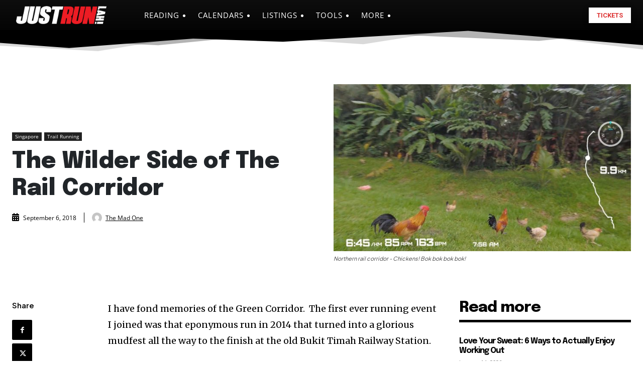

--- FILE ---
content_type: text/html; charset=UTF-8
request_url: https://www.justrunlah.com/2018/09/06/the-wilder-side-of-the-rail-corridor/?essb_counter_cache=rebuild
body_size: -255
content:
{"total":5,"facebook":"1","twitter":"","google":"","weibo":"","whatsapp":"4"}

--- FILE ---
content_type: text/html; charset=utf-8
request_url: https://www.google.com/recaptcha/api2/aframe
body_size: 265
content:
<!DOCTYPE HTML><html><head><meta http-equiv="content-type" content="text/html; charset=UTF-8"></head><body><script nonce="75O2ipVx5uw-geSf84uEyg">/** Anti-fraud and anti-abuse applications only. See google.com/recaptcha */ try{var clients={'sodar':'https://pagead2.googlesyndication.com/pagead/sodar?'};window.addEventListener("message",function(a){try{if(a.source===window.parent){var b=JSON.parse(a.data);var c=clients[b['id']];if(c){var d=document.createElement('img');d.src=c+b['params']+'&rc='+(localStorage.getItem("rc::a")?sessionStorage.getItem("rc::b"):"");window.document.body.appendChild(d);sessionStorage.setItem("rc::e",parseInt(sessionStorage.getItem("rc::e")||0)+1);localStorage.setItem("rc::h",'1769292858293');}}}catch(b){}});window.parent.postMessage("_grecaptcha_ready", "*");}catch(b){}</script></body></html>